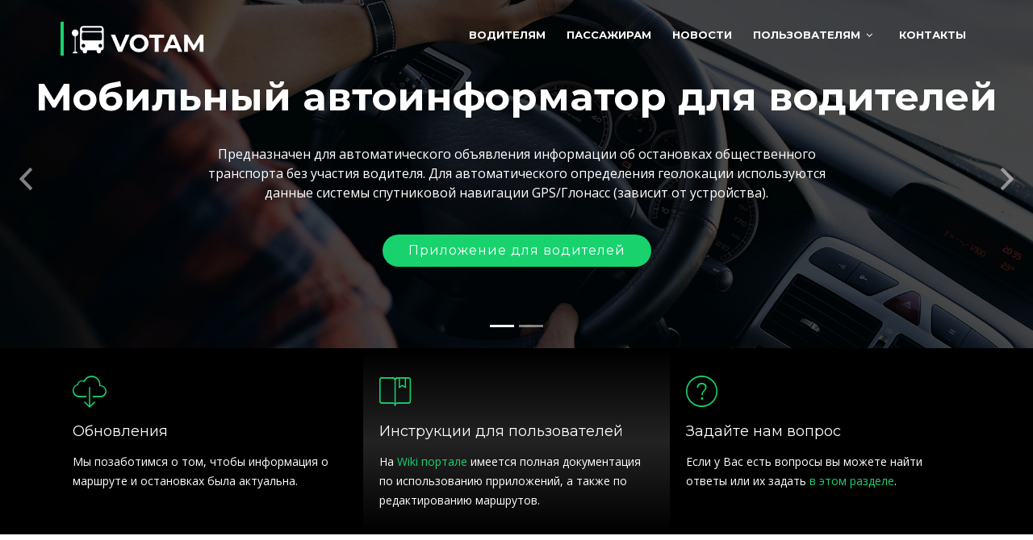

--- FILE ---
content_type: text/html; charset=UTF-8
request_url: https://www.votam.ru/
body_size: 6473
content:
<!DOCTYPE html>
<html lang="ru">
<head>
    <meta charset="utf-8">
    <title>Мобильный информатор для общественного транспорта - Votam</title>    
    <meta name="viewport"    content="width=device-width, initial-scale=1.0" >
    <meta name="description" content="VOTAM – Автоинформатор для всех видов общественного транспорта. Приложение объявит название остановки при приближении к ней, а также название следующей остановки после отправления от текущей.">
    <meta name="keywords"    content="автоинформатор остановок, votam, объявление остановок, авто информатор, все остановки, автоматическое объявление остановок, автоинформатор android, votam для пассажира, автоинформатор +для автобуса">
    <meta name="author"      content="saper639">
    <link href="https://www.votam.ru/themes/votam/assets/img/favicon.ico" rel="icon" type="image/png">
              
    <meta property="og:image" content="https://www.votam.ru/themes/votam/assets/img/intro/driver-top.jpg" />
    <meta property="twitter:image" content="https://www.votam.ru/themes/votam/assets/img/intro/driver-top.jpg" />
       
    <link href="https://fonts.googleapis.com/css?family=Open+Sans:400,700|Montserrat:400,700" rel="stylesheet">
    <link href="https://www.votam.ru/combine/84d94a246c13c242a0fee2382dc8b197-1577523914" rel="stylesheet">        
    </head>
<body>
    <!--HEADER-->
    <header id="header">
        <div class="container-fluid">

          <div id="logo" class="pull-left">
            <h1><a href="/"><img src="https://www.votam.ru/storage/app/media/logo.png" alt="" title="" class="scrollto" style="width:60%"/></a></h1>        
          </div>

          <nav id="nav-menu-container">
            <ul class="nav-menu ">
           
        <li class="">
           <a class="" href = 'https://www.votam.ru/voditelyam'>
               Водителям            
           </a>         
            
        </li>
           
        <li class="">
           <a class="" href = 'https://www.votam.ru/passazhiram'>
               Пассажирам            
           </a>         
            
        </li>
           
        <li class="">
           <a class="" href = 'https://www.votam.ru/news'>
               Новости            
           </a>         
            
        </li>
           
        <li class="menu-has-children">
           <a class="" href = '#'>
               Пользователям            
           </a>         
            
               <ul class="">
           
        <li class="">
           <a class="" href = 'https://www.votam.ru/faq'>
               Вопросы и ответы            
           </a>         
            
        </li>
           
        <li class="">
           <a class="" href = 'http://wiki.votam.ru/'>
               Инструкции            
           </a>         
            
        </li>
           
        <li class="">
           <a class="" href = 'http://votam.copiny.ru/'>
               Форум            
           </a>         
            
        </li>
           
        <li class="">
           <a class="" href = 'http://lk.votam.ru'>
               Личный кабинет            
           </a>         
            
        </li>
    </ul> 
            
        </li>
           
        <li class="">
           <a class="" href = 'https://www.votam.ru/contact'>
               Контакты            
           </a>         
            
        </li>
    </ul>                              
          </nav><!-- #nav-menu-container -->
        </div>
    </header><!-- #header -->
    <!--INTRO -->
    <section id="intro" class="">
    <div class="intro-container">
        <div id="introCarousel" class="carousel  slide carousel-fade" data-ride="carousel">
            <ol class="carousel-indicators"></ol>
            <div class="carousel-inner" role="listbox">
            
                <div class="carousel-item active">
                    <div class="carousel-background"><img src="https://www.votam.ru/themes/votam/assets/img/intro/driver-top.jpg" alt=""></div>
                    <div class="carousel-container">
                      <div class="carousel-content">
                        <h2>Мобильный автоинформатор для водителей</h2>
                        <p>Предназначен для автоматического объявления информации об остановках общественного транспорта без участия водителя. Для автоматического определения геолокации используются данные системы спутниковой навигации GPS/Глонасс (зависит от устройства).</p>
                        <a href="https://play.google.com/store/apps/details?id=org.votak.judgeaz.busstop" class="btn-get-started scrollto">Приложение для водителей</a>
                      </div>
                    </div>
                </div>

                <div class="carousel-item">
                    <div class="carousel-background"><img src="https://www.votam.ru/themes/votam/assets/img/intro/bus-690508_1280.jpg" alt=""></div>
                    <div class="carousel-container">
                      <div class="carousel-content">
                        <h2>Персональный информатор для пассажиров</h2>
                        <p>Все остановки трамваев, троллейбусов, автобусов и маршрутных такси в твоем смартфоне! Приложение объявит название остановки при приближении к ней, а также название следующей остановки после отправления от текущей.</p>
                        <a href="https://play.google.com/store/apps/details?id=org.votak.freegate.busstoppass" class="btn-get-started scrollto">Приложение для пассажиров</a>
                      </div>
                    </div>
                </div>        
                                
            </div>
            <a class="carousel-control-prev" href="#introCarousel" role="button" data-slide="prev">
              <span class="carousel-control-prev-icon ion-chevron-left" aria-hidden="true"></span>
              <span class="sr-only">Previous</span>
            </a>

            <a class="carousel-control-next" href="#introCarousel" role="button" data-slide="next">
              <span class="carousel-control-next-icon ion-chevron-right" aria-hidden="true"></span>
              <span class="sr-only">Next</span>
            </a>
        </div>
    </div>
</section><!-- #intro -->                      
    <main id="main">
        
<section id="featured-services">
  <div class="container">
    <div class="row">

      <div class="col-lg-4 box">
        <i class="ion-ios-cloud-download-outline"></i>
        <h4 class="title"><a href="">Обновления</a></h4>
        <p class="description">Мы позаботимся о том, чтобы информация о маршруте и остановках была актуальна.</p>
      </div>
      
      <div class="col-lg-4 box box-bg">
        <i class="ion-ios-bookmarks-outline"></i>
        <h4 class="title"><a href="http://wiki.votam.ru">Инструкции для пользователей</a></h4>
        <p class="description">На <a href='http://wiki.votam.ru'>Wiki портале</a> имеется полная документация по использованию прриложений, а также по редактированию маршрутов.</p>
      </div>      

      <div class="col-lg-4 box">
        <i class="ion-ios-help-outline"></i>
        <h4 class="title"><a href="">Задайте нам вопрос</a></h4>
        <p class="description">Если у Вас есть вопросы вы можете найти ответы или их задать <a href='/faq'>в этом разделе</a>.</p>
      </div>

    </div>
  </div>
</section><!-- #featured-services -->

<section id="about_pass_votam">
    <div class="container">

        <header class="section-header">
          <h3>Новости проекта</h3>          
        </header>
        
         
        <div class="row">
            <div class='col-md-3'>
               
                <a href="https://www.votam.ru/news/post/akciya-besplatnyj-period-na-1-god">
                    <img class='img-fluid img-thumbnail' src="https://www.votam.ru/storage/app/uploads/public/1a8/59f/fa8/thumb__250_200_0_0_auto.jpg" alt="">             
                </a>    
                          </div>            
            <div class='col-md-9' >                
                <h4><a href="https://www.votam.ru/news/post/akciya-besplatnyj-period-na-1-god">Акция! Бесплатный период на 1 год</a></h4>
                <p class="pt20">Ситуация из-за пандемии коронавируса меняется каждый день, и у многих людей снизились доходы.
В связи с этим мы открываем бесплатный доступ к возможностям нашей платформы на 365 дней для всех пользователей. Воспользоваться этим смогут и те, кто раньше оформлял подписку на пробный период, а потом не продлил ее. А также для тех, кто только собирается воспользоваться услугами нашей платформы.</p>
                <a href="https://www.votam.ru/news/post/akciya-besplatnyj-period-na-1-god">Подробнее</a>
                <div class='row pt20'>
                    <div class='col-md-6'>
                        Дата размещения:  20.12.2020
                    </div>                    
                </div>
            </div>
        </div>      
        <hr>       
     
        <div class="row">
            <div class='col-md-3'>
               
                <a href="https://www.votam.ru/news/post/dostupen-redaktor-marshrutov">
                    <img class='img-fluid img-thumbnail' src="https://www.votam.ru/storage/app/uploads/public/1a3/cfe/2c4/thumb__250_200_0_0_auto.jpg" alt="">             
                </a>    
                          </div>            
            <div class='col-md-9' >                
                <h4><a href="https://www.votam.ru/news/post/dostupen-redaktor-marshrutov">Доступен редактор маршрутов</a></h4>
                <p class="pt20">Добавлена возможность создания и редактирования маршрутов. 
Теперь каждый может создать свой собственный маршрут в личном кабинете. Также можно создать маршрут на основе официального, при это изменив его на Ваше усмотрение. При создании и редактировании используются данные, которые уже были ранее нами внесены, это локации, названия остановок, маршрутов, а также голосовые фрагменты.</p>
                <a href="https://www.votam.ru/news/post/dostupen-redaktor-marshrutov">Подробнее</a>
                <div class='row pt20'>
                    <div class='col-md-6'>
                        Дата размещения:  12.09.2018
                    </div>                    
                </div>
            </div>
        </div>      
        <hr>       
        
        
    </div>    
</section>
<!--==========================
  About Driver Votam
============================-->
<section id="about_driver_votam">
      <div class="container">

        <header class="section-header">
          <h3>Автоинформатор для водителей</h3>
          <p>Предназначен для автоматического объявления остановок общественного транспорта без участия водителя. Для автоматического определения местоположения используются данные систем спутниковой навигации GPS/Глонасс (зависит от устройства).</p>
        </header>

        <div class="row">

          <div class="col-md-6 wow fadeInUp">
              <div class='text-center'>      
                <img src="/storage/app/media/features/img1.png" class="img-fluid" alt="">
              </div>    
          </div>

          <div class="col-md-6 wow fadeInUp" data-wow-delay="0.1s">
                <ul class="list-unstyled list-item">					
                    <li><i class="fa fa-check fa-lg" aria-hidden="true"></i>Простое подключение и использование</li>				
                    <li><i class="fa fa-check fa-lg" aria-hidden="true"></i>Актуальная информация о маршрутах</li>	
                    <li><i class="fa fa-check fa-lg" aria-hidden="true"></i>Может работать без подключения к сети</li>				
                    <li><i class="fa fa-check fa-lg" aria-hidden="true"></i>Подходит для любого Android устройство</li>                           
                    <li><i class="fa fa-check fa-lg" aria-hidden="true"></i>Редактор маршрутов, остановок и объявлений</li>				
                </ul>
                <a href="/voditelyam" class="btn btn-lg btn-primary">Подробнее</a>
          </div>          

        </div>

      </div>
    </section><!-- #about -->
<!--==========================
  About passanger votam
============================-->
<section id="about_pass_votam">
  <div class="container">

    <header class="section-header wow fadeInUp">
      <h3>Персональный информатор для пассажира</h3>
      <p>Все остановки трамваев, троллейбусов, автобусов и маршрутных такси в твоем смартфоне!<br>
      Приложение объявит название остановки при приближении к ней, а также название следующей остановки после отправления от текущей.<br>
      <b>Ограничение персональной версии: суммарное время использование 4 часа в день.</b></p>
    </header>

    <div class="row">

      <div class="col-md-4 col-xs-12 wow fadeInUp">
           <div class='text-center'>      
            <img src="https://www.votam.ru/storage/app/uploads/public/d79/def/c25/thumb__250_0_0_0_auto.png" class="img-fluid" alt="">
           </div>    
      </div>

      <div class="col-md-8 col-xs-12 wow fadeInUp" data-wow-delay="0.1s">
            <ul class="list-unstyled list-item">					
                <li><i class="fa fa-check fa-lg" aria-hidden="true"></i>Указание геолокации на маршруте</li>				
                <li><i class="fa fa-check fa-lg" aria-hidden="true"></i>Быстрая настройки, выбора города и маршрута и настройка интервала между объявлением остановок доступна в любое время</li>	
                <li><i class="fa fa-check fa-lg" aria-hidden="true"></i>Может работать без постоянного доступа к сети.</li>				
                <li><i class="fa fa-check fa-lg" aria-hidden="true"></i>Создание списка Избранных маршрутов</li>                           
                <li><i class="fa fa-check fa-lg" aria-hidden="true"></i>Виджет выбранных маршрутов</li>				
            </ul>
            <a href="/passazhiram" class="btn btn-lg btn-primary">Подробнее</a>
      </div>                  
      
    </div>

  </div>
</section><!-- #services -->
<!--==========================
  About alarm
============================-->
        <section id="contact" class="section-bg wow fadeInUp">
  <div class="container">

    <div class="section-header">
      <h3>Контакты</h3>
      <p>Если у Вас есть пожелания или вопросы, то с нами связаться по этим контактам или отправить запрос заполнив форму ниже</p>
    </div>

    <div class="row contact-info">

      <div class="col-md-4">
        <div class="contact-address">
          <i class="ion-ios-location-outline"></i>
          <h3>Адрес</h3>
          <address>Республика Бурятия, г. Улан-Удэ, ул. Бабушкина 13а</address>
        </div>
      </div>

      <div class="col-md-4">
        <div class="contact-phone">
          <i class="ion-ios-telephone-outline"></i>
          <h3>Телефон</h3>
          <p><a href="tel:8-3012-37-99-95">8 (3012) 37-99-95</a></p>
        </div>
      </div>

      <div class="col-md-4">
        <div class="contact-email">
          <i class="ion-ios-email-outline"></i>
          <h3>Email</h3>
          <p><a href="mailto:mail@votam.ru">mail@votam.ru</a></p>
        </div>
      </div>

    </div>
    <div class="form">
        <div id="scf-message-contactForm">
	</div>

<div id="scf-form-contactForm">
	
	<form method="POST" action="https://www.votam.ru" accept-charset="UTF-8" class="contactForm" id="scf-form-id-contactForm" data-request="contactForm::onFormSend" data-request-update="&#039;contactForm::scf-message&#039;:&#039;#scf-message-contactForm&#039;,&#039;contactForm::scf-form&#039;:&#039;#scf-form-contactForm&#039;"><input name="_handler" type="hidden" value="contactForm::onFormSend"><input name="_session_key" type="hidden" value="NnMNVfIPJWwN4mmbRmeXAaDzMEIKKlxfc010BCy6"><input name="_token" type="hidden" value="Gmyhd2L6yAgHAFPYCkZHTsUOkWDuVTmEFhYxHOTo">
		<div class="form-row">
              		<div class="form-group col-md-6">	
			     <label class="control-label  required" for="contactForm-name"  style="display: none;" >Ваше имя</label>
			     <input id="contactForm-name" name="name" class="form-control" placeholder="Ваше имя" type="text" required="">
                        </div>
			<div class="form-group col-md-6">	
			     <label class="control-label  " for="contactForm-email"  style="display: none;" >Ваш Email</label>
			     <input id="contactForm-email" name="email" class="form-control" placeholder="Ваш Email" type="email">
                        </div> 
		</div>
				    		       				

				    		       				

				    				
		  	   <div class="form-group"><label class="control-label  required" for="contactForm-subject"  style="display: none;" >Тема сообщения</label><input id="contactForm-subject" name="subject" class="form-control" placeholder="Тема сообщения" type="text" required=""></div>
       	      	    				

				    				
		  	   <div class="form-group"><label class="control-label  required" for="contactForm-message"  style="display: none;" >Сообщение</label><textarea id="contactForm-message" name="message" class="form-control" placeholder="Сообщение" rows="5" required=""></textarea></div>
       	      	    				

		
		<div id="_protect-wrapper-contactForm" class="form-group _protect-wrapper"><label class="control-label">Please clear this field</label><input type="hidden" name="_form_created" value="icdbcfjegc"><input id="_protect-contactForm" name="_protect" class="_protect form-control" value="http://"></div>
      <script>
        document.getElementById('_protect-contactForm').setAttribute('value', '');
        document.getElementById('_protect-wrapper-contactForm').style.display = 'none';
      </script>
    

		

		
		<div id="submit-wrapper-contactForm" class="text-center"><button type="submit" data-attach-loading class="oc-loader btn btn-primary">Отправить</button></div>

	</form>

	
</div>
    </div>    

  </div>
</section><!-- #contact --><!-- #intro -->                      
    </main>    
    <footer id="footer">
    <div class="footer-top">
      <div class="container">
        <div class="row">

          <div class="col-lg-3 col-md-6 footer-info">
            <h3><a href="#intro"><img src="https://www.votam.ru/storage/app/media/logo.png" alt="" title="" style="width:70%"/></a></h3>
            <p>Автоинформатор для всех видов общественного транспорта.<br>Все остановки трамваев, троллейбусов, автобусов и маршрутных такси в твоем смартфоне!</p>
          </div>          

          <div class="col-lg-3 col-md-6 footer-contact">
            <h4>Контакты</h4>
            <p>
              ул. Бабушкина 13а<br>
              Республика Бурятия, г. Улан-Удэ<br>
              <strong>Телефон:</strong> 8 (3012) 37-99-95<br>
              <strong>Email:</strong> mail@votam.ru<br>              
            </p>

            <div class="social-links">
                     
    <a href='https://vk.com/votamru' class='vk'><i class="fa fa-vk" aria-hidden="true"></i></a>
        
    <a href='https://ok.ru/group/54286252900454' class='ok'><i class="fa fa-odnoklassniki" aria-hidden="true"></i></a>   
    <a href='https://t.me/votamru' class='telegram'><i class="fa fa-paper-plane" aria-hidden="true"></i></a>   
            </div>

          </div>
          
          <div class="col-lg-3 col-md-6 footer-links">
            <h4>Группа в Одноклассниках</h4>
            <script>
!function (d, id, did, st) {
  var js = d.createElement('script');
  js.src = 'https://connect.ok.ru/connect.js';
  js.onload = js.onreadystatechange = function () {
  if (!this.readyState || this.readyState == 'loaded' || this.readyState == 'complete') {
    if (!this.executed) {
      this.executed = true;
      setTimeout(function () {
        OK.CONNECT.insertGroupWidget(id,did,st);
      }, 0);
    }
  }}
  d.documentElement.appendChild(js);
}(document,'ok_group_widget','54286252900454','{\"width\":260,\"height\":180}');
</script>
<div id='ok_group_widget'></div>          </div>

          <div class="col-lg-3 col-md-6 footer-newsletter">
            <h4>Группа в ВКонтакте</h4>
            <script src='http://vk.com/js/api/openapi.js?142'></script>
<script>VK.Widgets.Group('vk_groups', {mode: 1, width: '260'}, 134429542);</script>
<div id="vk_groups"></div>          
          </div>

        </div>
      </div>
    </div>
    <div class="container">
      <div class="copyright">
        Copyright © 2016-2019. <strong>Votam - Автоинформатор</strong>. Все права защищены.<br>        
        <a href="/politika-konfidecialnosti">Политика конфиденциальности</a>
      </div>
      <div class="credits">        
        Разработано <a href="http://votam.ru/">votam.ru</a>
      </div>
    </div>
  </footer><!-- #intro -->  
    <a href="#" class="back-to-top"><i class="fa fa-chevron-up"></i></a>
    <div id="preloader"></div>
    <script src="https://www.votam.ru/combine/ef35fe2884311ad5071e97017905aca0-1577512436"></script>
    <!-- Yandex.Metrika counter --> 
<script> (function (d, w, c) { (w[c] = w[c] || []).push(function() { try { w.yaCounter38906645 = new Ya.Metrika({ id:38906645, clickmap:true, trackLinks:true, accurateTrackBounce:true, webvisor:true, trackHash:true }); } catch(e) { } }); var n = d.getElementsByTagName('script')[0], s = d.createElement('script'), f = function () { n.parentNode.insertBefore(s, n); }; s.type = 'text/javascript'; s.async = true; s.src = 'https://mc.yandex.ru/metrika/watch.js'; if (w.opera == '[object Opera]') { d.addEventListener('DOMContentLoaded', f, false); } else { f(); } })(document, window, 'yandex_metrika_callbacks'); </script> 
<noscript><div><img src='https://mc.yandex.ru/watch/38906645' style='position:absolute; left:-9999px;' alt='' /></div></noscript> 
<!-- /Yandex.Metrika counter -->        
</body>
</html>